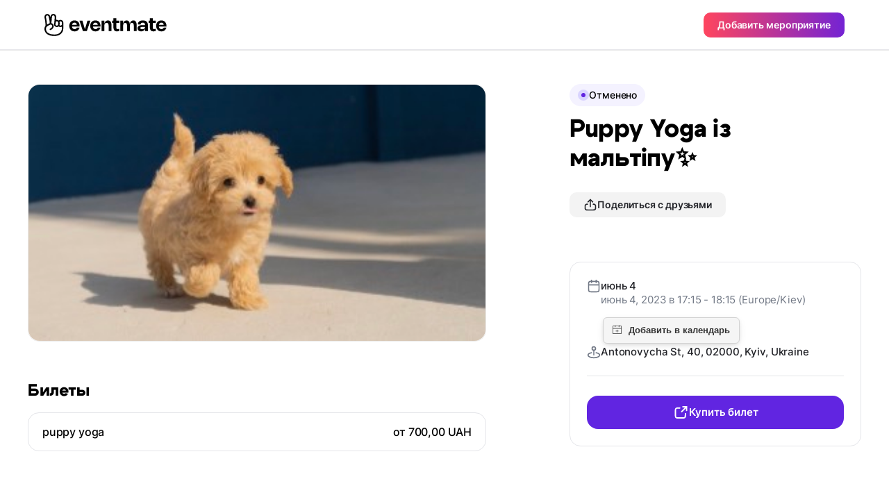

--- FILE ---
content_type: text/html;charset=UTF-8
request_url: https://eventmate.app/events/share/69caf837-f828-451e-bd7c-0263c464d2a9?locale=ru
body_size: 17648
content:
<!DOCTYPE html>
<html lang="ru">
<head>
    <!-- Google tag (gtag.js) -->
    <script async src="https://www.googletagmanager.com/gtag/js?id=G-VNWXYFKT10"></script>
    <script>
        window.dataLayer = window.dataLayer || [];

        function gtag() {
            dataLayer.push(arguments);
        }

        gtag('js', new Date());

        gtag('config', "G-VNWXYFKT10");
    </script>
    <!-- Meta Pixel Code -->
    <script>
        !function(f,b,e,v,n,t,s)
        {if(f.fbq)return;n=f.fbq=function(){n.callMethod?
            n.callMethod.apply(n,arguments):n.queue.push(arguments)};
            if(!f._fbq)f._fbq=n;n.push=n;n.loaded=!0;n.version='2.0';
            n.queue=[];t=b.createElement(e);t.async=!0;
            t.src=v;s=b.getElementsByTagName(e)[0];
            s.parentNode.insertBefore(t,s)}(window, document,'script',
            'https://connect.facebook.net/en_US/fbevents.js');
        fbq('init', "593210568945560");
        fbq('track', 'PageView');

        // Keep the tracking function in the same script block
        function trackEventCheckout() {
            fbq('track', 'InitiateCheckout', {
                content_type: 'event_ticket',
                content_name: "Puppy Yoga \u0456\u0437 \u043C\u0430\u043B\u044C\u0442\u0456\u043F\u0443\u2728"
            });
        }
    </script>
    <noscript><img height="1" width="1" style="display:none" src="https://www.facebook.com/tr?id=593210568945560&amp;ev=PageView&amp;noscript=1"/></noscript>
    <!-- End Meta Pixel Code -->
    <script async defer src="https://cdn.jsdelivr.net/npm/add-to-calendar-button@2"></script>
    <meta charset="utf-8"/>
    <!-- <base href="/"> -->

    <title>Puppy Yoga із мальтіпу✨</title>

    <meta
            content="width=device-width, initial-scale=1.0, minimum-scale=1.0, maximum-scale=1.0, user-scalable=no"
            name="viewport"
    />
    <meta property="og:title" content="Puppy Yoga із мальтіпу✨"/>
    <meta property="og:description" content="Puppy yoga від LAPKI — це поєднання йоги із взаємодією з песиками

Допоможемо попрацювати над своїм фізичним і ментальним водночас🫶"/>
    <meta name="description" content="Puppy yoga від LAPKI — це поєднання йоги із взаємодією з песиками

Допоможемо попрацювати над своїм фізичним і ментальним водночас🫶"/>
    <meta name="image" property="og:image" content="https://blinkserverua.s3.eu-central-1.amazonaws.com/1685442471647-image.png">
    <meta property="og:url" content="https://eventmate.app/events/share/69caf837-f828-451e-bd7c-0263c464d2a9"/>
    <meta property="og:type" content="article">
    <meta name="author" content="&lt;div
        class=&quot;flex justify-between [&amp;:not(:first-child)]:pt-4 [&amp;:not(:last-child)]:border-b [&amp;:not(:last-child)]:pb-4 [&amp;:not(:last-child)]:border-gray-100&quot;&gt;
    &lt;!-- Logo &amp; Title --&gt;
    &lt;a href=&quot;https://eventmate.app/users/share/lapki-puppy-yoga&quot;&gt;
        &lt;div class=&quot;flex gap-x-3 items-center&quot;&gt;
            &lt;img class=&quot;w-10 h-10 !border-[0.5px] !border-black_a_8  rounded-full object-cover&quot;
                 src=&quot;https://blinkserverua.s3.eu-central-1.amazonaws.com/1684072633328-image.png&quot; alt=&quot;logo&quot;&gt;
            &lt;div class=&quot;flex items-center gap-x-2.5&quot;&gt;
                &lt;span class=&quot;text-2 font-semibold&quot;&gt;LAPKI — puppy yoga&lt;/span&gt;
                 &lt;img class=&quot;w-5 h-5 rounded-full object-cover&quot; src=&quot;images/dist/event/verified.svg&quot; alt=&quot;verified&quot;&gt;
            &lt;/div&gt;
        &lt;/div&gt;
    &lt;/a&gt;
&lt;/div&gt;">

    <meta name="twitter:title" content="Puppy Yoga із мальтіпу✨"/>
    <meta name="twitter:card" content="summary_large_image"/>
    <meta name="twitter:description" content="Puppy yoga від LAPKI — це поєднання йоги із взаємодією з песиками

Допоможемо попрацювати над своїм фізичним і ментальним водночас🫶"/>
    <meta name="twitter:image" content="https://blinkserverua.s3.eu-central-1.amazonaws.com/1685442471647-image.png"/>
    <meta content="@youreventmate" name="twitter:site">
    <meta name="twitter:app:country" content="ru">
    <meta content="eventmate" name="twitter:app:name:iphone">
    <meta content="https://apps.apple.com/app/eventmate-platform-for-events/id1488645035"
          name="twitter:app:url:iphone">
    <meta content="id1488645035" name="twitter:app:id:iphone">
    <meta content="eventmate" name="twitter:app:name:googleplay">
    <meta content="https://play.google.com/store/apps/details?id=ua.blink" name="twitter:app:url:googleplay">
    <meta content="ua.blink" name="twitter:app:id:googleplay">

    <link href="images/favicon.png" rel="icon"/>
    <link rel="shortcut icon" href="images/favicon.png">
    <link href="css/app.min.css?ver=1" rel="stylesheet"/>
    <link rel="stylesheet"
          href="https://unpkg.com/leaflet@1.9.4/dist/leaflet.css"
          integrity="sha512-Zcn6bjR/8RZbLEpLIeOwNtzREBAJnUKESxces60Mpoj+2okopSAcSUIUOseddDm0cxnGQzxIR7vJgsLZbdLE3w=="
          crossorigin=""/>
    <link href="https://fonts.googleapis.com" rel="preconnect"/>
    <link crossorigin href="https://fonts.gstatic.com" rel="preconnect"/>
    <link href="https://fonts.googleapis.com/css2?family=Inter:wght@100..900&display=swap" rel="stylesheet">
    <link rel="canonical" href="https://eventmate.app/events/share/69caf837-f828-451e-bd7c-0263c464d2a9">
    <link rel="alternate" hreflang="ru" href="https://eventmate.app/events/share/69caf837-f828-451e-bd7c-0263c464d2a9">
    <!-- Twilio Conversations SDK for Web Chat -->
    <script src="https://media.twiliocdn.com/sdk/js/conversations/v2.4/twilio-conversations.min.js"></script>
    
    <!-- Web Chat Styles -->
    <style>
        .webchat-widget-overlay {
            position: fixed;
            top: 0;
            left: 0;
            width: 100%;
            height: 100%;
            background-color: rgba(0, 0, 0, 0.5);
            z-index: 11000;
            display: flex;
            align-items: center;
            justify-content: center;
            padding: 20px;
        }
        
        .webchat-widget-overlay.hidden {
            display: none;
        }
        
        .webchat-widget {
            background: white;
            border-radius: 16px;
            width: 100%;
            max-width: 500px;
            max-height: 600px;
            display: flex;
            flex-direction: column;
            box-shadow: 0 20px 25px -5px rgba(0, 0, 0, 0.1), 0 10px 10px -5px rgba(0, 0, 0, 0.04);
        }
        
        .webchat-messages {
            flex: 1;
            min-height: 0;
            overflow-y: auto;
            overflow-x: hidden;
            -webkit-overflow-scrolling: touch;
        }
        
        .message {
            word-break: break-word;
            overflow-wrap: break-word;
        }
        
        .message-sent {
            display: flex;
            justify-content: flex-end;
        }
        
        .message-sent .text-3 {
            background-color: #7c3aed;
            color: white;
            border-radius: 1rem;
            border-top-right-radius: 0.25rem;
        }
        
        .message-received .text-3 {
            background-color: #f3f4f6;
            color: #1f2937;
            border-radius: 1rem;
            border-top-left-radius: 0.25rem;
        }
        
        /* Fix for long URLs in messages */
        .message a {
            word-break: break-all;
            overflow-wrap: break-word;
        }
        
        /* Ensure proper width constraints for the input container on mobile */
        .webchat-input-container {
            width: 100%;
            box-sizing: border-box;
        }
        
        @media (max-width: 768px) {
            .webchat-widget {
                position: fixed;
                bottom: 0;
                left: 0;
                right: 0;
                max-width: 100%;
                border-radius: 16px 16px 0 0;
                max-height: 90vh;
            }
            
            .webchat-widget-overlay {
                padding: 0;
            }
            
            /* Ensure input elements don't overflow on mobile */
            .webchat-input-container .flex {
                max-width: 100%;
            }
        }

        /* Keep dialogs above interactive map layers */
        .popup__buy-register-overlay,
        .popup__share-overlay,
        .overlay {
            z-index: 10000;
        }

        /* Keep sticky bars above the Leaflet map but under dialogs */
        .header,
        .bar {
            z-index: 9000;
        }
    </style>
</head>

<body>
<header class="header header--profile">

    <div class="header__inner">
        <a href="https://eventmate.app" class="header__logo">
            <!-- Responsive logo -->
            <picture>
                <!-- Source for large screens -->
                <source srcset="images/dist/profile/logo.svg" media="(min-width: 1024px)" />
                <!-- Default logo for smaller screens -->
                <img src="images/dist/profile/logo-mobile.svg" alt="Baby Sleeping" />
            </picture>
        </a>
        <button class="px-5 py-2.25 rounded-[10px] btn btn-contained--gradient text-4" id="createAnEvent">Добавить мероприятие</button>
    </div>

</header>

<!-- Mobile only image -->
<div class="border-b-[0.5px] border-black_a_8">
    <img class="lg:hidden block w-full" src="https://blinkserverua.s3.eu-central-1.amazonaws.com/1685442471647-image.png" alt="hero">
</div>
<div class="container">
    <div class="lg:mt-12 w-full flex flex-col-reverse lg:flex-row items-start justify-between">
        <div class=" pb-20 lg:pb-30 flex w-[inherit] flex-col lg:max-w-[50%] xl:max-w-[660px]">
            <div class="lg:rounded-2xl lg:border-black_a_8 lg:border-[0.5px]">
                <img class="hidden lg:block rounded-2xl w-full" src="https://blinkserverua.s3.eu-central-1.amazonaws.com/1685442471647-image.png" alt="hero">
            </div>

            <!-- Tickets -->
            <div class="mt-12 lg:mt-14"><!-- Title -->
<h4 class="text-h4 font-extrabold">Билеты</h4>
<!-- Table events -->
<div class="table-event">
    <div class="table-event__row">
    <div class="flex flex-wrap gap-3 items-center">
        <!-- Title -->
        <div class="text-2 font-medium">puppy yoga</div>
    </div>
    <!-- Price -->
    <div class="text-2 font-medium flex-shrink-0">от <span>700,00 UAH</span></div>
</div>
</div></div>

            <!-- Details -->
            <!-- Title -->
            <h4 class="mt-12 lg:mt-18 mb-4 text-h4 font-extrabold">Подробнее</h4>

            <!-- Info -->
            <div class="single-event-info"><p>Puppy yoga від LAPKI — це поєднання йоги із взаємодією з песиками<br><br>Допоможемо попрацювати над своїм фізичним і ментальним водночас🫶</p></div>

            <!-- Chips -->
            <div class="chips__wrapper white-end">
                <div class="chips__row"><div class="chips__item">Другое</div></div>
            </div>

            <!-- Розклад -->
            

            <!-- Розташування -->
            <div class="mt-12 lg:mt-18"><div class="text-h4 font-extrabold">Местоположение</div>

<div class="mt-5">
    <div class="info__location">
        <div id="map" class="rounded-2xl bg-black"></div>

        <a href="https://www.openstreetmap.org/?mlat=50.434443&mlon=30.513169#map=16/50.434443/30.513169"
           class="py-2 px-4 mt-6 text-4 rounded-[10px] btn btn-contained--gray flex items-center justify-center w-full lg:w-fit gap-2"
           target="_blank">
            <img src="images/dist/event/route.svg" alt="route">
            Проложить маршрут
        </a>

    </div>
</div></div>

            <!-- Організатори -->
            <div class="mt-12 lg:mt-18">
                <h4 class="text-h4 font-extrabold">Организатор</h4>

                <!-- table -->
                <div class="mt-5 py-4 px-4 lg:px-5 rounded-2xl border border-gray-100"><div
        class="flex justify-between [&:not(:first-child)]:pt-4 [&:not(:last-child)]:border-b [&:not(:last-child)]:pb-4 [&:not(:last-child)]:border-gray-100">
    <!-- Logo & Title -->
    <a href="https://eventmate.app/users/share/lapki-puppy-yoga">
        <div class="flex gap-x-3 items-center">
            <img class="w-10 h-10 !border-[0.5px] !border-black_a_8  rounded-full object-cover"
                 src="https://blinkserverua.s3.eu-central-1.amazonaws.com/1684072633328-image.png" alt="logo">
            <div class="flex items-center gap-x-2.5">
                <span class="text-2 font-semibold">LAPKI — puppy yoga</span>
                 <img class="w-5 h-5 rounded-full object-cover" src="images/dist/event/verified.svg" alt="verified">
            </div>
        </div>
    </a>
</div></div>
            </div>


            <!-- More from this organizer -->
            <div class="mt-12 lg:mt-18"><h4 class="text-h4 font-extrabold">Еще от этого организатора</h4>
<div class="mt-5 flex flex-col gap-y-5">
    <div class="p-4 rounded-2xl border border-gray-100">
    <div class="flex flex-col lg:flex-row gap-x-4 mb-4">
        <a href="https://eventmate.app/events/share/blagodijna-kitty-yoga">
            <!-- Image related to the event -->
            <div class="border-[0.5px] border-black_a_8 h-fit rounded-[10px]">
                <img class="w-full lg:min-w-54 lg:max-w-54 rounded-[10px]" src="https://blink.fra1.digitaloceanspaces.com/1741256777293-image.png" alt="event-img">
            </div>
            <!-- Information about the event -->
            <div class="event__card-info">
                <div class="">
                    <!-- Duration of the event -->
                    <div class="event__card-duration">январь 18, 2026 в 14:30 - 15:30 (Europe/Kiev)</div>
                    <!-- Title of the event -->
                    <div class="mt-1 lg:mt-2 text-h6 lg:text-1 font-bold lg:font-semibold font-serif lg:font-sans line-clamp-2 text-ellipsis">благодійна kitty yoga</div>
                </div>
                <!-- Link to learn Подробнее about the event -->
                <a href="https://eventmate.app/events/share/blagodijna-kitty-yoga" class="flex gap-x-1 items-end event__card-link">
                    <span>Подробнее</span>
                    <img class="mb-1 w-3 h-3" src="images/dist/profile/chevron-right.svg" alt="icon">
                </a>
            </div>
        </a>
    </div>
    <!-- Divider for separation -->
    <div class="divider divider--profile"></div>
    <!-- Footer section of the event card -->
    <div class="event__card-footer">
        <!-- Indicates the event is free -->
        <span class="font-medium text-3">Бесплатное мероприятие</span>
        <!-- Button to register for the event -->
        <a target="_blank"
           class="py-2 px-4 rounded-[10px] text-4 flex items-center gap-2 btn btn-contained--gray"
           href="https://eventmate.app/events/share/blagodijna-kitty-yoga">
            <img src="images/dist/profile/link-external.svg" alt="link-external">
            <span>Зарегистрироваться</span>
        </a>
    </div>
</div>
</div></div>
        </div>
        <div
                class=" single-event__aside lg:sticky lg:top-30 lg:mb-30 lg:max-h-[calc(100vh_-_78px_-_55px)] lg:overflow-y-scroll">

            <div
                    class="mb-3 flex gap-x-2 -mx-5 px-5 w-[calc(100%_+_40px)] lg:mx-0 lg:px-0 lg:w-fit overflow-x-scroll lg:overflow-visible lg:gap-x-3"><div class="flex-shrink-0 flex items-center rounded-[25px] gap-2 px-3 py-1.75 bg-purple-50">
    <div class="w-4 h-4 rounded-full bg-purple-200 flex justify-center items-center transition-all">
        <img class="pulse" src="images/dist/event/circle.svg" alt="circle">
    </div>
    <span class="text-4 font-medium">Отменено</span>
</div></div>

            <!-- Title -->
            <h1 class="text-h3 lg:text-h1 font-extrabold text-black ">Puppy Yoga із мальтіпу✨</h1>

            <!-- Btn -->
            <button
                    class="open-share-popup hidden px-5 py-2 mt-7 gap-2 w-fit lg:flex items-center rounded-[10px] btn btn-contained--gray"
                    data-share="https://eventmate.app/events/interactions/share/count/web"
                    data-link="https://eventmate.app/events/share/69caf837-f828-451e-bd7c-0263c464d2a9"
                    data-facebooklink="https://www.facebook.com/sharer/sharer.php?u=https://eventmate.app/events/share/69caf837-f828-451e-bd7c-0263c464d2a9"
                    data-telegramlink="https://telegram.me/share/url?url=https://eventmate.app/events/share/69caf837-f828-451e-bd7c-0263c464d2a9"
                    data-whatsapplink="https://wa.me/send?text=https://eventmate.app/events/share/69caf837-f828-451e-bd7c-0263c464d2a9"
                    data-webChatlink="https://eventmate.app/events/share/69caf837-f828-451e-bd7c-0263c464d2a9"
                    data-eventid="69caf837-f828-451e-bd7c-0263c464d2a9">
                <img class="w-5 h-5" src="images/dist/event/share.svg" alt="link">
                <span class="text-4">Поделиться с друзьями</span>
            </button>

            <!-- Table info -->
            <div class="pt-5 pb-6 px-4 mt-6 lg:mt-16 lg:p-6 border border-gray-100 rounded-2xl">

                <!-- Info -->
                <div class="flex flex-col gap-5">
                    <div class="flex items-start gap-4">

                        <img class="w-5 h-5 object-contain" src="images/dist/event/calendar.svg" alt="mapmarker">

                        <div class="flex flex-col gap-1 relative">
                            <div>
                                <div class="text-3 font-medium text-gray-950">июнь 4</div>
                                <div class="text-3 font-normal text-gray-400">июнь 4, 2023 в 17:15 - 18:15 (Europe/Kiev)</div>
                            </div>
                            <!-- Btn -->
                            <!-- <a href="#" class="mt-3 px-2 py-5 gap-2 w-fit flex rounded-[10px] btn btn--event_page btn-contained--gray">
                                <img src="images/dist/event/bell.svg" alt="link">
                                <span>Додати до календаря</span>
                            </a> -->
                            <div class="mt-3 z-0"><add-to-calendar-button
        class="addeventatc"
        data-styling="none"
        description="Puppy yoga від LAPKI — це поєднання йоги із взаємодією з песиками

Допоможемо попрацювати над своїм фізичним і ментальним водночас🫶

https://eventmate.app/events/share/69caf837-f828-451e-bd7c-0263c464d2a9"
        endDate="2023-06-04"
        endTime="18:15"
        label="Добавить в календарь"
        location="Antonovycha St, 40, 02000, Kyiv, Ukraine"
        name="Puppy Yoga із мальтіпу✨"
        options="'Apple','Google','iCal','Microsoft365','MicrosoftTeams','Outlook.com','Yahoo'"
        organizer="LAPKI — puppy yoga|diankasherbanyuk@gmail.com"
        size="3"
        startDate="2023-06-04"
        startTime="17:15"
        timeZone="Europe/Kiev"
        title="Add to Calendar">
</add-to-calendar-button></div>

                        </div>

                    </div>
                    <div class="flex items-start gap-4">

                        <img class="w-5 h-5 object-contain" src="images/dist/event/markerk.svg" alt="mapmarker">

                        <div class="text-3 font-medium text-gray-950">Antonovycha St, 40, 02000, Kyiv, Ukraine</div>
                    </div>
                </div>
                <!-- Divider -->
                <div class="hidden lg:block my-6 h-px bg-gray-100 w-full"></div>

                <!-- Btn -->
                <a href="https://t.me/eventmatebot?start=formid450d27ee-b383-471b-a71f-55812a6d1f54"
                   class="text-3 px-2 py-3 mt-7 gap-2 w-full hidden lg:flex justify-center items-center rounded-2xl btn btn-contained--purple open-buy-register-popup"
                   data-buy="https://eventmate.app/events/interactions/ticket/count/web"
                   onclick="trackEventCheckout()"
                   data-messengerlink="https://m.me/eventmate.rsvp?text=/start=69caf837-f828-451e-bd7c-0263c464d2a9"
                   data-telegramlink="https://t.me/eventmatebot?start=69caf837-f828-451e-bd7c-0263c464d2a9"
                   data-whatsapplink="https://wa.me/16465533004?text=/start=69caf837-f828-451e-bd7c-0263c464d2a9"
                   data-webChatlink="https://eventmate.app/events/share/69caf837-f828-451e-bd7c-0263c464d2a9"
                   data-eventid="69caf837-f828-451e-bd7c-0263c464d2a9">
                    <img class="w-6 h-6" src="images/dist/event/export.svg" alt="link">
                    <span>Купить билет</span>
                </a>
            </div>


        </div>
    </div>
</div>

<!-- Buy ticket popup-->
<div class="popup__buy-register-overlay">
    <div class="popup__share ">
        <div class="px-5 lg:px-6 pt-[15px] pb-[21px] relative flex justify-between items-center border-b border-gray-100">
            <div class="text-h5 font-bold">Купить билет</div>
            <img class="close-popup" src="images/dist/event/cross.svg" alt="Close_Icon" />
        </div>

        <div class="px-5 lg:px-6 pt-5 pb-8 lg:py-6">
            <div class="flex gap-4">
                <div class="pb-5 lg:pb-6 flex items-center gap-4 border-b w-full border-gray-100">
                    <div class="rounded-[10px] border-black_a_8 border-[0.5px]">
                        <img class="max-w-[112px] lg:max-w-[152px] rounded-[10px]" src="https://blinkserverua.s3.eu-central-1.amazonaws.com/1685442471647-image.png" alt="img">
                    </div>
                    <div class="">
                        <div class="text-4 font-medium text-gray-400">июнь 4</div>
                        <div class="mt-2 text-2 lg:text-1 font-semibold line-clamp-2 text-ellipsis">Puppy Yoga із мальтіпу✨</div>
                    </div>
                </div>
            </div>

            <div class="pt-5 lg:pt-6 text-2">Покупка билетов и регистрация производится через мессенджер.</div>

            <div class="mt-5 flex flex-col gap-y-4">
                <!-- whatsapp -->
                <a href="#"
                   class="popup__whatsapp px-5 py-4 h-14 flex justify-between items-center rounded-xl border border-gray-100 hover:bg-gray-75 active:bg-gray-50 transition-all">
                    <div class="flex items-center gap-x-4 flex-nowrap">
                        <img class="w-6 h-6" src="images/dist/event/whatsapp.svg" alt="whatsapp">
                        <div class="text-2 font-semibold">WhatsApp</div>
                    </div>
                    <img src="images/dist/event/chevron-right.svg" alt="chevron-right">
                </a>

                <!-- tg -->
                <a href="#"
                   class="popup__telegram px-5 py-4 h-14 flex justify-between items-center rounded-xl border border-gray-100 hover:bg-gray-75 active:bg-gray-50 transition-all">
                    <div class="flex items-center gap-x-4 flex-nowrap">
                        <img class="w-6 h-6" src="images/dist/event/telegram.svg" alt="telegram">
                        <div class="text-2 font-semibold">Telegram</div>
                    </div>
                    <img src="images/dist/event/chevron-right.svg" alt="chevron-right">
                </a>

                <!-- messenger -->
                <a href="#"
                   class="popup__messenger px-5 py-4 h-14 flex justify-between items-center rounded-xl border border-gray-100 hover:bg-gray-75 active:bg-gray-50 transition-all">
                    <div class="flex items-center gap-x-4 flex-nowrap">
                        <img class="w-6 h-6" src="images/dist/event/messenger.svg" alt="messenger">
                        <div class="text-2 font-semibold">Messenger</div>
                    </div>
                    <img src="images/dist/event/chevron-right.svg" alt="chevron-right">
                </a>

                <!-- eventmate chat -->
                <a href="#"
                   class="popup__webchat px-5 py-4 h-14 flex justify-between items-center rounded-xl border border-gray-100 hover:bg-gray-75 active:bg-gray-50 transition-all">
                    <div class="flex items-center gap-x-4 flex-nowrap">
                        <img class="w-6 h-6" src="images/dist/event/chat-bubble.svg" alt="webchat">
                        <div class="text-2 font-semibold">Web Chat</div>
                    </div>
                    <img src="images/dist/event/chevron-right.svg" alt="chevron-right">
                </a>
            </div>
        </div>
    </div>
</div>
<div class="overlay">
    <div class="popup_download"><div class="popup_download__qr">
    <img src="images/dist/popup_download/QR_Code.svg" alt="qr" />
</div>
<div class="mt-10 text-h2 text-center font-extrabold">Отсканируй QR-код с помощью телефона</div>
<div class="mt-4 text-center text-gray-950 text-2">Чтобы скачать приложение eventmate, просто отсканируй код с помощью камеры на телефоне.</div>
<div class="flex justify-center gap-x-4 items-center mt-6">
    <a href="https://eventmate.app">
        <img src="images/dist/event/google-badge.svg" alt="google-play">
    </a>
    <a href="https://eventmate.app">
        <img src="images/dist/event/apple-badge.svg" alt="app-store">
    </a>
</div>
<div class="popup_download__footer">
    <img src="images/dist/popup_download/Phone_Mockup.png" alt="mockup" />
</div>
<div class="close-popup absolute cursor-pointer top-4 right-4">
    <img src="images/dist/event/cross.svg" alt="close" />
</div></div>
</div>
<!-- Share popup -->
<div class="popup__share-overlay">
    <div class="popup__share ">
        <div class="px-5 lg:px-6 pt-[15px] pb-[21px] relative flex justify-between items-center border-b border-gray-100">
            <div class="text-h5 font-bold">Поделиться с друзьями</div>
            <img class="close-popup" src="images/dist/event/cross.svg" alt="Close_Icon" />
        </div>
        <div class="px-5 lg:px-6 pt-5 pb-8 lg:py-6">
            <div class="flex gap-4">
                <div class="pb-5 lg:pb-6 flex items-center gap-4 border-b w-full border-gray-100">
                    <div class="rounded-[10px] border-black_a_8 border-[0.5px]">
                        <img class="max-w-[112px] lg:max-w-[152px] rounded-[10px]" src="https://blinkserverua.s3.eu-central-1.amazonaws.com/1685442471647-image.png" alt="img">
                    </div>
                    <div class="">
                        <div class="text-4 font-medium text-gray-400">июнь 4</div>
                        <div class="mt-2 text-2 lg:text-1 font-semibold line-clamp-2 text-ellipsis">Puppy Yoga із мальтіпу✨</div>
                    </div>
                </div>

            </div>
            <div class="mt-7 lg:mt-8 flex justify-center gap-x-10">
                <!-- whats app -->
                <div class="">
                    <a class="popup__whatsapp w-16 h-16 bg-gray-75 flex justify-center items-center flex-shrink-0 rounded-full hover:bg-gray-100 active:bg-gray-75 transition-all"
                       href="#">
                        <img class="w-6 h-6" src="images/dist/event/whatsapp.svg" alt="whatsapp">
                    </a>
                    <div class="mt-2 text-center text-5 font-medium">Whatsapp</div>
                </div>
                <!-- telegram -->
                <div class="">
                    <a class="popup__telegram w-16 h-16 bg-gray-75 flex justify-center items-center flex-shrink-0 rounded-full hover:bg-gray-100 active:bg-gray-75 transition-all"
                       href="#">
                        <img class="w-6 h-6" src="images/dist/event/telegram.svg" alt="telegram">
                    </a>
                    <div class="mt-2 text-center text-5 font-medium">Telegram</div>
                </div>
                <!-- fb -->
                <div class="">
                    <a class="popup__facebook w-16 h-16 bg-gray-75 flex justify-center items-center flex-shrink-0 rounded-full hover:bg-gray-100 active:bg-gray-75 transition-all"
                       href="#">
                        <img class="w-6 h-6" src="images/dist/event/fb.svg" alt="fb">
                    </a>
                    <div class="mt-2 text-center text-5 font-medium">Facebook</div>
                </div>
            </div>
            <div class="mt-10 px-4 py-[11px] flex items-center justify-between gap-x-2 border border-gray-100 rounded-[10px]">
                <div class="text-3 flex-1 overflow-hidden">
                    <p id="linkText" class="text-ellipsis text-nowrap whitespace-nowrap overflow-hidden">https://eventmate.app/events/share/69caf837-f828-451e-bd7c-0263c464d2a9</p>
                </div>
                <button id="copyButton" class="flex-shrink-0 text-ellipsis text-nowrap whitespace-nowrap">
                    <img id="copyLink" class="w-6 h-6" src="images/dist/event/copy.svg" alt="">
                </button>
            </div>
        </div>
    </div>
</div>

<!-- Web Chat Widget -->
<div class="webchat-widget-overlay hidden" style="position: fixed; top: 0; left: 0; right: 0; bottom: 0; background: rgba(0, 0, 0, 0.5); z-index: 11000; display: none; align-items: center; justify-content: center; padding: 16px;">
    <div class="webchat-widget" style="background: white; border-radius: 16px; width: 100%; max-width: 420px; height: 90vh; max-height: 600px; display: flex; flex-direction: column; box-shadow: 0 10px 25px rgba(0, 0, 0, 0.1); overflow: hidden;">
        <!-- Header -->
        <div class="webchat-header px-5 lg:px-6 pt-[15px] pb-[21px] relative flex justify-between items-center border-b border-gray-100">
            <div class="flex items-center gap-3">
                <div class="w-10 h-10 bg-purple-500 rounded-full flex items-center justify-center">
                    <span class="text-white font-semibold">EM</span>
                </div>
                <div>
                    <div class="text-h5 font-bold">eventmate</div>
                    <div class="text-5 text-gray-400">В сети</div>
                </div>
            </div>
            <img class="webchat-close cursor-pointer" src="images/dist/event/cross.svg" alt="Close_Icon" />
        </div>
        
        <!-- Messages Container -->
        <div class="webchat-messages px-5 lg:px-6 py-4 overflow-y-auto" style="flex: 1; min-height: 0;">
            <div class="flex flex-col gap-4">
                <!-- Welcome message -->
                <div class="message message-received">
                    <div class="text-4 px-4 py-2 bg-gray-100 rounded-2xl rounded-tl-sm max-w-[80%]" style="font-size: 0.875rem;">
                        <span>Загрузка...</span>
                    </div>
                </div>
            </div>
        </div>
        
        <!-- Input Container -->
        <div class="webchat-input-container px-5 lg:px-6 py-4 border-t border-gray-100">
            <!-- Image Preview Container -->
            <div class="webchat-image-preview hidden mb-3 relative inline-block">
                <img class="w-16 h-16 object-cover rounded-lg" src="" alt="Preview">
                <button class="webchat-remove-image absolute -top-2 -right-2 bg-red-500 text-white p-1 rounded-full hover:bg-red-600 shadow-md">
                    <svg width="12" height="12" viewBox="0 0 12 12" fill="none">
                        <path d="M9 3L3 9M3 3L9 9" stroke="currentColor" stroke-width="2" stroke-linecap="round"/>
                    </svg>
                </button>
            </div>
            <div class="flex gap-3" style="width: 100%;">
                <!-- Hidden file input -->
                <input type="file" 
                       class="webchat-file-input hidden" 
                       accept="image/*"
                       multiple="false">
                       
                <!-- Image upload button -->
                <button class="webchat-upload-btn flex-shrink-0 px-3 py-3 border border-gray-100 rounded-2xl hover:bg-gray-50 transition-colors disabled:opacity-50 disabled:cursor-not-allowed"
                        disabled>
                    <svg width="20" height="20" viewBox="0 0 20 20" fill="none">
                        <path d="M4 16L6.586 13.414C7.367 12.633 8.633 12.633 9.414 13.414L16 20M14 14L15.586 12.414C16.367 11.633 17.633 11.633 18.414 12.414L20 14M14 8H14.01M6 20H18C19.105 20 20 19.105 20 18V6C20 4.895 19.105 4 18 4H6C4.895 4 4 4.895 4 6V18C4 19.105 4.895 20 6 20Z" stroke="#6B7280" stroke-width="2" stroke-linecap="round" stroke-linejoin="round"/>
                    </svg>
                </button>
                
                <input type="text" 
                       class="webchat-input flex-1 px-4 py-3 border border-gray-100 rounded-2xl text-3 focus:outline-none focus:border-purple-500 transition-colors"
                       style="min-width: 0; width: 100%;"
                       placeholder="Введите ваше сообщение..."
                       disabled>
                <button class="webchat-send flex-shrink-0 px-4 py-3 bg-purple-500 text-white rounded-2xl hover:bg-purple-600 transition-colors disabled:opacity-50 disabled:cursor-not-allowed"
                        disabled>
                    <svg width="20" height="20" viewBox="0 0 20 20" fill="none">
                        <path d="M18.0713 1.92893C17.7174 1.57498 17.1706 1.48959 16.7207 1.71421L1.72066 9.21421C1.24443 9.45232 0.967896 9.95775 1.00195 10.4932C1.03601 11.0286 1.3743 11.4918 1.86999 11.6838L7.49997 13.75L11.7322 9.51774C12.0251 9.22485 12.4999 9.22485 12.7928 9.51774C13.0857 9.81064 13.0857 10.2855 12.7928 10.5784L8.56063 14.8106L10.627 20.4406C10.8152 20.9262 11.2695 21.2603 11.7969 21.2998C11.8291 21.3023 11.8613 21.3035 11.8934 21.3035C12.3878 21.3035 12.8398 21.0254 13.0598 20.5855L20.5598 5.58554C20.7937 5.11767 20.7049 4.55186 20.3359 4.19792L18.0713 1.92893Z" fill="currentColor"/>
                    </svg>
                </button>
            </div>
        </div>
        
        <!-- Connection Status -->
        <div class="webchat-status hidden px-5 py-2 bg-yellow-50 text-yellow-700 text-4 text-center">
            <span>Подключение...</span>
        </div>
    </div>
</div>

<!-- Footer section -->
<footer class="footer">
    <div class="container">
        <div class="footer__inner">
            <!-- First column of the footer -->
            <div class="footer__col">
                <!-- Footer logo -->
                <div class="footer__col-promo">
                    <img class="footer__col-logo" src="images/dist/profile/logo.svg" alt="logo" />
                </div>
                <!-- Social media links -->
                <div class="mt-10 lg:hidden flex gap-6">
                    <!-- Facebook -->
                    <a target="_blank" href="https://www.facebook.com/eventmate.rsvp/" class="filter"><img class="footer-social-link"
                                                                    src="images/dist/event/facebook-20.svg" alt="facebook"></a>
                    <!-- LinkedIn -->
                    <a target="_blank" href="https://www.linkedin.com/company/youreventmate/" class="filter"><img class="footer-social-link"
                                                                    src="images/dist/event/linkedin-20.svg" alt="linkedin"></a>
                    <!-- Instagram -->
                    <a target="_blank" href="https://www.instagram.com/eventmate.app/" class="filter"><img class="footer-social-link"
                                                                    src="images/dist/event/instagram-20.svg" alt="inst"></a>
                </div>
                <!-- Links to download apps -->
                <div class="footer__col-apps">
                    <!-- Google Play -->
                    <a href="https://play.google.com/store/apps/details?id=ua.blink" class="google-play">
                        <img src="images/dist/event/google-badge.svg" alt="google" />
                    </a>
                    <!-- App Store -->
                    <a href="https://apps.apple.com/app/eventmate-platform-for-events/id1488645035"
                       class="app-store">
                        <img src="images/dist/event/apple-badge.svg" alt="apple" />
                    </a>
                </div>
            </div>
            <!-- Second row of the footer -->
            <div class="footer__row">
                <!-- Social media links -->
                <div class="hidden lg:flex gap-6">
                    <!-- Facebook -->
                    <a target="_blank" href="https://www.facebook.com/eventmate.rsvp/" class="filter"><img class="footer-social-link"
                                                                                                             src="images/dist/event/facebook-20.svg" alt="facebook"></a>
                    <!-- LinkedIn -->
                    <a target="_blank" href="https://www.linkedin.com/company/youreventmate/" class="filter"><img class="footer-social-link"
                                                                                                                  src="images/dist/event/linkedin-20.svg" alt="linkedin"></a>
                    <!-- Instagram -->
                    <a target="_blank" href="https://www.instagram.com/eventmate.app/" class="filter"><img class="footer-social-link"
                                                                                                           src="images/dist/event/instagram-20.svg" alt="inst"></a>
                </div>
            </div>
        </div>
        <!-- Bottom row of the footer -->
        <div class="pb-30 flex flex-col lg:flex-row justify-between">
            <!-- Copyright notice -->
            <div class="text-4 text-gray-300">© eventmate, 2024</div>
            <!-- Links to policies -->
            <div class="mt-12 lg:mt-0 flex gap-4 lg:gap-8 flex-col lg:flex-row">
                <a class="text-4 text-gray-300 hover:text-gray-75" href="https://eventmate.app/privacyPolicy">Политика конфиденциальности</a>
                <a class="text-4 text-gray-300 hover:text-gray-75" href="https://eventmate.app/offer">Условия использования</a>
            </div>
        </div>
    </div>
</footer>
<script
        src="https://unpkg.com/leaflet@1.9.4/dist/leaflet.js"
        integrity="sha512-BwHfrr4c9kmRkLw6iXFdzcdWV/PGkVgiIyIWLLlTSXzWQzxuSg4DiQUCpauz/EWjgk5TYQqX/kvn9pG1NpYfqg=="
        crossorigin=""></script>
<script>(function initEventMap() {
    const initialize = function () {
        if (typeof window === 'undefined' || typeof window.L === 'undefined') {
            return;
        }

        const mapElement = document.getElementById('map');
        if (!mapElement) {
            return;
        }

        const center = [50.4344432, 30.5131686];
        const map = L.map(mapElement, {
            zoomControl: false,
            attributionControl: true
        }).setView(center, 16);

        L.tileLayer('https://{s}.tile.openstreetmap.org/{z}/{x}/{y}.png', {
            maxZoom: 19,
            attribution: '&copy; <a href="https://www.openstreetmap.org/copyright">OpenStreetMap</a> contributors'
        }).addTo(map);

        const icon = L.icon({
            iconUrl: 'images/dist/info/Pin.svg',
            iconSize: [40, 40],
            iconAnchor: [20, 40]
        });

        L.marker(center, { icon }).addTo(map);
    };

    if (document.readyState === 'loading') {
        const onReady = function () {
            document.removeEventListener('DOMContentLoaded', onReady);
            initialize();
        };
        document.addEventListener('DOMContentLoaded', onReady);
    } else {
        initialize();
    }
})();
</script>
<script src="js/app.min.js"></script>
<section class="bar z-[1]">
    <div class="container">
        <div class="bar__inner">
            <div class="bar__btns hero__buttons">
                <a href="https://t.me/eventmatebot?start=formid450d27ee-b383-471b-a71f-55812a6d1f54"
                   class="w-full !py-3 btn btn-contained--purple justify-center !rounded-2xl text-3 font-semibold flex gap-x-2 items-center open-buy-register-popup"
                   data-buy="https://eventmate.app/events/interactions/ticket/count/web"
                   onclick="trackEventCheckout()"
                   data-messengerlink="https://m.me/eventmate.rsvp?text=/start=69caf837-f828-451e-bd7c-0263c464d2a9"
                   data-telegramlink="https://t.me/eventmatebot?start=69caf837-f828-451e-bd7c-0263c464d2a9"
                   data-whatsapplink="https://wa.me/16465533004?text=/start=69caf837-f828-451e-bd7c-0263c464d2a9"
                   data-webChatlink="https://eventmate.app/events/share/69caf837-f828-451e-bd7c-0263c464d2a9"
                   data-eventid="69caf837-f828-451e-bd7c-0263c464d2a9" target="_blank">
                    <img class="w-6 h-6" src="images/dist/event/link-external-white.svg" alt="sold-out">Купить билет</img></a>

                <button class="open-share-popup flex-shrink-0 bg-gray-75 w-12 h-12 flex justify-center items-center rounded-2xl"
                        data-share="https://eventmate.app/events/interactions/share/count/web"
                        data-link="https://eventmate.app/events/share/69caf837-f828-451e-bd7c-0263c464d2a9"
                        data-facebooklink="https://www.facebook.com/sharer/sharer.php?u=https://eventmate.app/events/share/69caf837-f828-451e-bd7c-0263c464d2a9"
                        data-telegramlink="https://telegram.me/share/url?url=https://eventmate.app/events/share/69caf837-f828-451e-bd7c-0263c464d2a9"
                        data-whatsapplink="https://wa.me/send?text=https://eventmate.app/events/share/69caf837-f828-451e-bd7c-0263c464d2a9"
                        data-webChatlink="https://eventmate.app/events/share/69caf837-f828-451e-bd7c-0263c464d2a9"
                        data-eventid="69caf837-f828-451e-bd7c-0263c464d2a9">
                    <img class="w-6 h-6" src="images/dist/event/share.svg" alt="sold-out">

                </button>
            </div>
        </div>
    </div>
</section>

<!-- Web Chat Implementation -->
<script>
(function() {
    // Localized messages
    const webChatMessages = {
        connectingToChat: "\u041F\u043E\u0434\u043A\u043B\u044E\u0447\u0435\u043D\u0438\u0435 \u043A \u0447\u0430\u0442\u0443...",
        failedToConnect: "\u041D\u0435 \u0443\u0434\u0430\u043B\u043E\u0441\u044C \u043F\u043E\u0434\u043A\u043B\u044E\u0447\u0438\u0442\u044C\u0441\u044F. \u041F\u043E\u0436\u0430\u043B\u0443\u0439\u0441\u0442\u0430, \u043F\u043E\u043F\u0440\u043E\u0431\u0443\u0439\u0442\u0435 \u0441\u043D\u043E\u0432\u0430.",
        reconnecting: "\u041F\u0435\u0440\u0435\u043F\u043E\u0434\u043A\u043B\u044E\u0447\u0435\u043D\u0438\u0435...",
        failedToSend: "\u041D\u0435 \u0443\u0434\u0430\u043B\u043E\u0441\u044C \u043E\u0442\u043F\u0440\u0430\u0432\u0438\u0442\u044C \u0441\u043E\u043E\u0431\u0449\u0435\u043D\u0438\u0435. \u041F\u043E\u0436\u0430\u043B\u0443\u0439\u0441\u0442\u0430, \u043F\u043E\u043F\u0440\u043E\u0431\u0443\u0439\u0442\u0435 \u0441\u043D\u043E\u0432\u0430.",
        selectImageFile: "\u041F\u043E\u0436\u0430\u043B\u0443\u0439\u0441\u0442\u0430, \u0432\u044B\u0431\u0435\u0440\u0438\u0442\u0435 \u0444\u0430\u0439\u043B \u0438\u0437\u043E\u0431\u0440\u0430\u0436\u0435\u043D\u0438\u044F",
        imageSizeLimit: "\u0420\u0430\u0437\u043C\u0435\u0440 \u0438\u0437\u043E\u0431\u0440\u0430\u0436\u0435\u043D\u0438\u044F \u0434\u043E\u043B\u0436\u0435\u043D \u0431\u044B\u0442\u044C \u043C\u0435\u043D\u0435\u0435 5MB"
    };
    
    // Web Chat Configuration
    const webChatConfig = {
        webChatLink: "https:\/\/eventmate.app\/events\/share\/69caf837-f828-451e-bd7c-0263c464d2a9",
        eventId: "69caf837-f828-451e-bd7c-0263c464d2a9",
        eventTitle: "Puppy Yoga \u0456\u0437 \u043C\u0430\u043B\u044C\u0442\u0456\u043F\u0443\u2728",
        eventSlug: "",  // Event slug for deep linking
        backendUrl: '/api/chat', // Adjust this to your backend URL
        identity: null,
        conversation: null,
        client: null,
        token: null,
        shouldSendEventId: false,  // Flag to track if we should send event ID
        recentCallbacks: []  // Track recent button callbacks to filter echoes
    };

    // DOM Elements
    const webChatOverlay = document.querySelector('.webchat-widget-overlay');
    const webChatClose = document.querySelector('.webchat-close');
    const webChatButton = document.querySelector('.popup__webchat');
    const messagesContainer = document.querySelector('.webchat-messages');
    const messageInput = document.querySelector('.webchat-input');
    const sendButton = document.querySelector('.webchat-send');
    const statusBar = document.querySelector('.webchat-status');
    const buyPopupOverlay = document.querySelector('.popup__buy-register-overlay');
    const fileInput = document.querySelector('.webchat-file-input');
    const uploadButton = document.querySelector('.webchat-upload-btn');
    const imagePreview = document.querySelector('.webchat-image-preview');
    const previewImage = imagePreview?.querySelector('img');
    const removeImageButton = document.querySelector('.webchat-remove-image');
    
    // Image handling state
    let selectedImage = null;

    // Initialize Web Chat
    async function initWebChat() {
        try {
            showStatus(webChatMessages.connectingToChat);
            
            // Get access token from backend
            const tokenData = await getAccessToken();
            webChatConfig.token = tokenData.token;
            webChatConfig.identity = tokenData.identity;
            
            // Initialize Twilio Conversations Client
            webChatConfig.client = new Twilio.Conversations.Client(webChatConfig.token);
            
            // Set up event handlers
            setupClientEventHandlers();
            
            // Wait for client to be ready
            await waitForClientReady();
            
            // Setup conversation
            await setupConversation();
            
            // Enable input
            messageInput.disabled = false;
            sendButton.disabled = false;
            uploadButton.disabled = false;
            hideStatus();
            
            // Focus on input
            messageInput.focus();
            
        } catch (error) {
            console.error('Failed to initialize web chat:', error);
            showStatus(webChatMessages.failedToConnect, 'error');
        }
    }

    // Get access token from backend
    async function getAccessToken() {
        const response = await fetch(webChatConfig.backendUrl + '/token', {
            method: 'POST',
            headers: {
                'Content-Type': 'application/json'
            },
            body: JSON.stringify({
                identity: generateIdentity(),
                eventId: webChatConfig.eventId
            })
        });
        
        if (!response.ok) {
            throw new Error('Failed to get access token');
        }
        
        return await response.json();
    }

    // Generate unique identity
    function generateIdentity() {
        // Check if we have a stored identity for this event
        const storageKey = `webchat_identity_${webChatConfig.eventId}`;
        const storedIdentity = localStorage.getItem(storageKey);
        
        if (storedIdentity) {
            console.log('Using stored identity:', storedIdentity);
            return storedIdentity;
        }
        
        // Generate new identity if none exists
        const newIdentity = 'event_' + webChatConfig.eventId + '_user_' + Date.now() + '_' + Math.random().toString(36).substr(2, 9);
        localStorage.setItem(storageKey, newIdentity);
        console.log('Generated new identity:', newIdentity);
        return newIdentity;
    }

    // Setup client event handlers
    function setupClientEventHandlers() {
        webChatConfig.client.on('connectionStateChanged', (state) => {
            console.log('Connection state:', state);
            if (state === 'connecting') {
                showStatus(webChatMessages.reconnecting);
            } else if (state === 'connected') {
                hideStatus();
            }
        });

        webChatConfig.client.on('tokenAboutToExpire', async () => {
            const tokenData = await getAccessToken();
            await webChatConfig.client.updateToken(tokenData.token);
        });
    }

    // Wait for client to be ready
    function waitForClientReady() {
        return new Promise((resolve) => {
            if (webChatConfig.client.connectionState === 'connected') {
                resolve();
            } else {
                webChatConfig.client.on('connectionStateChanged', (state) => {
                    if (state === 'connected') {
                        resolve();
                    }
                });
            }
        });
    }

    // Setup conversation
    async function setupConversation() {
        try {
            // Try to get existing conversations
            const conversations = await webChatConfig.client.getSubscribedConversations();
            
            if (conversations.items.length > 0) {
                // Use the first conversation
                webChatConfig.conversation = conversations.items[0];
                webChatConfig.shouldSendEventId = false; // Don't send event ID for existing conversation
            } else {
                // Create a new conversation
                const response = await fetch(webChatConfig.backendUrl + '/conversation', {
                    method: 'POST',
                    headers: {
                        'Content-Type': 'application/json'
                    },
                    body: JSON.stringify({
                        identity: webChatConfig.identity,
                        eventId: webChatConfig.eventId,
                        eventTitle: webChatConfig.eventTitle
                    })
                });
                
                const data = await response.json();
                webChatConfig.conversation = await webChatConfig.client.getConversationBySid(data.conversationSid);
                webChatConfig.shouldSendEventId = true; // Send event ID for new conversation
            }
            
            // Setup message handlers
            webChatConfig.conversation.on('messageAdded', (message) => {
                // Filter out our own button response messages to avoid duplication
                // We already displayed them locally when the button was clicked
                if (message.author === webChatConfig.identity && message.attributes) {
                    try {
                        // Handle both string and object attributes
                        const attrs = typeof message.attributes === 'string' 
                            ? JSON.parse(message.attributes) 
                            : message.attributes;
                        if (attrs.isButtonResponse) {
                            console.log('Filtering out button response echo:', message.body);
                            return; // Skip displaying this message
                        }
                    } catch (e) {
                        // Not JSON or parsing failed, continue normally
                    }
                }
                
                // Filter out callback echoes - messages that are just callback data
                if (message.author === webChatConfig.identity) {
                    // Check if this message is a recent callback we sent
                    const callbackIndex = webChatConfig.recentCallbacks.findIndex(
                        cb => cb.callback === message.body || message.body.includes(cb.callback)
                    );
                    
                    if (callbackIndex !== -1) {
                        console.log('Filtering out callback echo:', message.body);
                        // Remove this callback from tracking
                        webChatConfig.recentCallbacks.splice(callbackIndex, 1);
                        return; // Skip displaying this message
                    }
                }
                
                // Also check if bot messages are just echoing callback data or button text
                if (message.author !== webChatConfig.identity) {
                    // Check if bot is echoing a callback we just sent
                    const recentCallback = webChatConfig.recentCallbacks.find(
                        cb => message.body === cb.callback || 
                              message.body.startsWith(cb.callback) ||
                              (cb.callback.startsWith('/') && message.body === cb.callback.substring(1)) ||
                              message.body === cb.buttonText  // Also filter if bot echoes button text
                    );
                    
                    if (recentCallback) {
                        console.log('Filtering out bot echo:', message.body);
                        // Don't remove the callback entry here, as we might need it for other echoes
                        return; // Skip displaying this message
                    }
                }
                
                displayMessage(message);
            });
            
            // Load existing messages
            const messages = await webChatConfig.conversation.getMessages();
            messagesContainer.innerHTML = ''; // Clear welcome message
            messages.items.forEach(message => {
                displayMessage(message);
            });
            
            // Scroll to bottom after loading all messages
            setTimeout(scrollToBottom, 100);
            
            // Send event ID/slug as first message if needed
            if (webChatConfig.shouldSendEventId) {
                const eventIdentifier = webChatConfig.webChatLink?.split('/').pop() || webChatConfig.eventSlug || webChatConfig.eventId;
                if (eventIdentifier) {
                    await webChatConfig.conversation.sendMessage('/start=' + eventIdentifier);
                    webChatConfig.shouldSendEventId = false; // Reset flag
                }
            }
            
        } catch (error) {
            console.error('Failed to setup conversation:', error);
            throw error;
        }
    }

    // Simple markdown parser for chat messages
    function parseMarkdown(text) {
        if (!text) return '';
        
        // Escape HTML to prevent XSS
        let parsed = text
            .replace(/&/g, '&amp;')
            .replace(/</g, '&lt;')
            .replace(/>/g, '&gt;')
            .replace(/"/g, '&quot;')
            .replace(/'/g, '&#039;');
        
        // Convert URLs to clickable links
        parsed = parsed.replace(
            /(https?:\/\/[^\s<]+)/g,
            '<a href="$1" target="_blank" style="color: #6125e1; text-decoration: underline;" onmouseover="this.style.color=\'#7c3aed\'" onmouseout="this.style.color=\'#6125e1\'">$1</a>'
        );
        
        // Bold text: **text** or __text__
        parsed = parsed.replace(/\*\*(.+?)\*\*/g, '<strong>$1</strong>');
        parsed = parsed.replace(/__(.+?)__/g, '<strong>$1</strong>');
        
        // Italic text: *text* or _text_ (avoid matching URLs)
        // Match * or _ that are not preceded by :// (for URLs)
        parsed = parsed.replace(/(\s|^)\*([^*\s][^*]*[^*\s])\*(\s|$)/g, '$1<em>$2</em>$3');
        parsed = parsed.replace(/(\s|^)_([^_\s][^_]*[^_\s])_(\s|$)/g, '$1<em>$2</em>$3');
        
        // Line breaks
        parsed = parsed.replace(/\n/g, '<br>');
        
        // Code blocks: `code`
        parsed = parsed.replace(/`([^`]+)`/g, '<code class="bg-gray-200 px-1 rounded text-sm">$1</code>');
        
        return parsed;
    }

    // Display message in chat
    function displayMessage(message) {
        const messageContainer = messagesContainer.querySelector('.flex.flex-col') || createMessageContainer();
        
        const messageWrapper = document.createElement('div');
        messageWrapper.className = 'message flex w-full ' + (message.author === webChatConfig.identity ? 'message-sent justify-end' : 'message-received justify-start');
        
        const messageEl = document.createElement('div');
        messageEl.className = 'max-w-[80%]';
        
        const messageContent = document.createElement('div');
        messageContent.className = 'text-3 px-4 py-3 rounded-2xl ' + (message.author === webChatConfig.identity ? 'bg-purple-500 text-white rounded-tr-sm' : 'bg-gray-100 rounded-tl-sm');
        
        // Check if this is a button response
        let isButtonResponse = false;
        if (message.attributes) {
            try {
                // Handle both string and object attributes
                const attrs = typeof message.attributes === 'string' 
                    ? JSON.parse(message.attributes) 
                    : message.attributes;
                isButtonResponse = attrs.isButtonResponse === true;
            } catch (e) {
                // Not JSON, continue normally
            }
        }
        
        // Add button response indicator if needed
        if (isButtonResponse) {
            const buttonIcon = document.createElement('span');
            buttonIcon.className = 'inline-block mr-1';
            buttonIcon.textContent = '▶ '; // or use an icon
            messageContent.appendChild(buttonIcon);
        }
        
        // First, parse buttons and clean the message body
        let buttons = [];
        let displayBody = message.body;
        
        if (!isButtonResponse && message.attributes && message.body) {
            try {
                const attrs = typeof message.attributes === 'string' 
                    ? JSON.parse(message.attributes) 
                    : message.attributes;
                
                const numberedKeys = Object.keys(attrs).filter(key => /^\d+$/.test(key)).sort((a, b) => parseInt(a) - parseInt(b));
                
                if (numberedKeys.length > 0) {
                    console.log('Found button callbacks:', attrs);
                    console.log('Numbered keys:', numberedKeys);
                    
                    const lines = message.body.split('\n').filter(line => line.trim());
                    console.log('Parsing buttons from message body:', message.body);
                    console.log('Lines:', lines);
                    
                    const buttonTextMap = {};
                    let offset = 0;
                    const bodyNumbers = [];
                    
                    lines.forEach(line => {
                        const match = line.match(/^(\d+)\.\s+(.+)/);
                        if (match) {
                            bodyNumbers.push(parseInt(match[1]));
                        }
                    });
                    
                    if (bodyNumbers.length > 0 && numberedKeys.length > 0) {
                        const firstBodyNum = Math.min(...bodyNumbers);
                        const firstAttrNum = Math.min(...numberedKeys.map(k => parseInt(k)));
                        offset = firstAttrNum - firstBodyNum;
                        console.log('Detected numbering offset:', offset, 'body starts at', firstBodyNum, 'attrs start at', firstAttrNum);
                    }
                    
                    lines.forEach(line => {
                        const match = line.match(/^(\d+)\.\s+(.+)/);
                        if (match) {
                            const bodyNumber = parseInt(match[1]);
                            const buttonText = match[2].trim();
                            const attrKey = String(bodyNumber + offset);
                            
                            if (numberedKeys.includes(attrKey)) {
                                buttonTextMap[attrKey] = buttonText;
                            }
                        }
                    });
                    
                    console.log('Button text map:', buttonTextMap);
                    
                    if (Object.keys(buttonTextMap).length > 0) {
                        // Remove button lines from display body
                        const nonButtonLines = lines.filter(line => {
                            const match = line.match(/^(\d+)\.\s+(.+)/);
                            return !match;
                        });
                        displayBody = nonButtonLines.join('\n').trim();
                        
                        // Create buttons
                        numberedKeys.forEach(key => {
                            buttons.push({
                                text: buttonTextMap[key] || `Option ${key}`,
                                callbackData: attrs[key]
                            });
                        });
                    } else {
                        // No numbered format found, use generic labels
                        console.warn('No button text found in message body, using generic labels');
                        numberedKeys.forEach((key, index) => {
                            buttons.push({
                                text: `Option ${index + 1}`,
                                callbackData: attrs[key]
                            });
                        });
                    }
                }
            } catch (e) {
                console.error('Failed to parse attributes:', e);
            }
        }
        
        // Check if message has photos/media (handle attachedMedia from Twilio, or media/photo from backend)
        const mediaItems = message.attachedMedia || message.media || message.photo;
        if (mediaItems && mediaItems.length > 0) {
            // Message has images
            const mediaContainer = document.createElement('div');
            mediaContainer.className = 'flex flex-col gap-2';
            
            // Display each image
            mediaItems.forEach(async (media) => {
                const imageWrapper = document.createElement('div');
                imageWrapper.className = 'relative';
                
                const img = document.createElement('img');
                img.className = 'max-w-full rounded-lg cursor-pointer hover:opacity-90 transition-opacity';
                img.style.maxHeight = '300px';
                img.loading = 'lazy';
                
                // Handle different media formats
                if (media && typeof media.getContentTemporaryUrl === 'function') {
                    // Twilio Conversations Media object
                    console.log('Processing Twilio media:', media);
                    const mediaSid = media.state?.sid || media.sid;
                    img.alt = media.state?.filename || media.filename || 'Image';
                    
                    try {
                        const tempUrl = await media.getContentTemporaryUrl();
                        console.log('Got temporary URL:', tempUrl);
                        img.src = tempUrl;
                    } catch (error) {
                        console.error('Failed to get temporary URL:', error);
                        if (mediaSid) {
                            img.src = `/api/chat/media/${mediaSid}`;
                        }
                    }
                } else {
                    // Simple media format from backend
                    img.alt = media.filename || 'Image';
                    img.src = `/api/chat/media/${media.sid}`;
                }
                
                // Handle image load errors  
                img.onerror = () => {
                    console.error('Failed to load image:', img.src);
                    imageWrapper.remove(); // Remove completely instead of showing placeholder
                };
                
                // Add click handler to open image in new tab
                img.onclick = () => {
                    window.open(img.src, '_blank');
                };
                
                imageWrapper.appendChild(img);
                mediaContainer.appendChild(imageWrapper);
            });
            
            messageContent.appendChild(mediaContainer);
            
            // Add caption if there's text along with the image
            if (displayBody && displayBody.trim()) {
                const captionEl = document.createElement('div');
                captionEl.className = 'mt-2';
                captionEl.innerHTML = parseMarkdown(displayBody);
                messageContent.appendChild(captionEl);
            }
        } else if (displayBody) {
            // Text-only message
            const textSpan = document.createElement('span');
            textSpan.innerHTML = parseMarkdown(displayBody);
            messageContent.appendChild(textSpan);
        }
        
        messageEl.appendChild(messageContent);
        
        // Display buttons if we found any
        if (buttons.length > 0) {
                console.log('Found buttons:', buttons);
                const buttonsContainer = document.createElement('div');
                buttonsContainer.className = 'mt-2 flex flex-col gap-2 webchat-buttons';
                
                buttons.forEach(button => {
                    const buttonEl = document.createElement('button');
                    buttonEl.className = 'w-full px-4 py-2 bg-purple-500 text-white rounded-xl hover:bg-purple-600 transition-colors text-3 font-medium';
                    buttonEl.textContent = button.text;
                    
                    // Handle button click
                    buttonEl.addEventListener('click', async () => {
                        if (button.callbackData) {
                            // Hide all buttons in the conversation
                            const allButtonContainers = messagesContainer.querySelectorAll('.webchat-buttons');
                            allButtonContainers.forEach(container => {
                                container.style.display = 'none';
                            });
                            
                            // Track this callback to filter out echoes
                            const callbackEntry = {
                                callback: button.callbackData,
                                buttonText: button.text,
                                timestamp: Date.now()
                            };
                            webChatConfig.recentCallbacks.push(callbackEntry);
                            
                            // Clean up old callbacks after 5 seconds
                            setTimeout(() => {
                                const index = webChatConfig.recentCallbacks.indexOf(callbackEntry);
                                if (index !== -1) {
                                    webChatConfig.recentCallbacks.splice(index, 1);
                                }
                            }, 5000);
                            
                            // First, display the button text as a user message
                            // This makes it look like the user typed the response
                            const userMessage = {
                                author: webChatConfig.identity,
                                body: button.text,
                                dateCreated: new Date(),
                                attributes: JSON.stringify({ isButtonResponse: true })
                            };
                            displayMessage(userMessage);
                            
                            // Then send the actual callback data
                            // The bot will respond based on the callback, not the display text
                            try {
                                await webChatConfig.conversation.sendMessage(button.callbackData);
                            } catch (error) {
                                console.error('Failed to send button callback:', error);
                                // Re-show buttons on error
                                allButtonContainers.forEach(container => {
                                    container.style.display = '';
                                });
                                // Remove callback from tracking on error
                                const idx = webChatConfig.recentCallbacks.indexOf(callbackEntry);
                                if (idx !== -1) {
                                    webChatConfig.recentCallbacks.splice(idx, 1);
                                }
                            }
                        } else if (button.url) {
                            // Open URL in new tab
                            window.open(button.url, '_blank');
                        }
                    });
                    
                    buttonsContainer.appendChild(buttonEl);
                });
                
                messageEl.appendChild(buttonsContainer);
            }
        
        messageWrapper.appendChild(messageEl);
        messageContainer.appendChild(messageWrapper);
        
        // Scroll to bottom
        scrollToBottom();
    }

    // Function to scroll chat to bottom
    function scrollToBottom() {
        // Use requestAnimationFrame to ensure DOM has been updated
        requestAnimationFrame(() => {
            if (messagesContainer) {
                const scrollOptions = {
                    top: messagesContainer.scrollHeight,
                    behavior: 'smooth'
                };
                messagesContainer.scrollTo(scrollOptions);
            }
        });
    }

    // Create message container if it doesn't exist
    function createMessageContainer() {
        const container = document.createElement('div');
        container.className = 'flex flex-col gap-4';
        messagesContainer.appendChild(container);
        return container;
    }

    // Format time
    function formatTime(date) {
        const now = new Date();
        const messageDate = new Date(date);
        const diff = now - messageDate;
        
        if (diff < 60000) {
            return 'Just now';
        } else if (diff < 3600000) {
            return Math.floor(diff / 60000) + ' min ago';
        } else if (diff < 86400000) {
            return Math.floor(diff / 3600000) + ' hours ago';
        } else {
            return messageDate.toLocaleString();
        }
    }

    // Send message
    async function sendMessage() {
        const text = messageInput.value.trim();
        
        // Check if we have either text or an image
        if ((!text && !selectedImage) || !webChatConfig.conversation) return;
        
        try {
            // If we have an image selected
            if (selectedImage) {
                // Create FormData and send the image
                const formData = new FormData();
                formData.append('file', selectedImage);
                
                // Send image with optional caption
                await webChatConfig.conversation.sendMessage({
                    contentType: selectedImage.type,
                    media: selectedImage,
                    body: text || undefined // Optional caption
                });
                
                // Clear the image preview
                clearImagePreview();
            } else {
                // Send text-only message
                await webChatConfig.conversation.sendMessage(text);
            }
            
            // Clear the input
            messageInput.value = '';
        } catch (error) {
            console.error('Failed to send message:', error);
            messageInput.value = text; // Restore message
            
            // Show error to user
            showStatus(webChatMessages.failedToSend, 'error');
            setTimeout(hideStatus, 3000);
        }
    }
    
    // Clear image preview
    function clearImagePreview() {
        selectedImage = null;
        imagePreview.classList.add('hidden');
        previewImage.src = '';
        fileInput.value = '';
    }
    
    // Handle image selection
    function handleImageSelection(file) {
        if (!file) return;
        
        // Validate file type
        if (!file.type.startsWith('image/')) {
            showStatus(webChatMessages.selectImageFile, 'error');
            setTimeout(hideStatus, 3000);
            return;
        }
        
        // Validate file size (max 5MB)
        const maxSize = 5 * 1024 * 1024; // 5MB
        if (file.size > maxSize) {
            showStatus(webChatMessages.imageSizeLimit, 'error');
            setTimeout(hideStatus, 3000);
            return;
        }
        
        selectedImage = file;
        
        // Show preview
        const reader = new FileReader();
        reader.onload = (e) => {
            previewImage.src = e.target.result;
            imagePreview.classList.remove('hidden');
        };
        reader.readAsDataURL(file);
    }

    // Show status
    function showStatus(message, type = 'info') {
        statusBar.textContent = message;
        statusBar.className = 'webchat-status px-5 py-2 text-4 text-center';
        
        if (type === 'error') {
            statusBar.className += ' bg-red-50 text-red-700';
        } else {
            statusBar.className += ' bg-yellow-50 text-yellow-700';
        }
        
        statusBar.classList.remove('hidden');
    }

    // Hide status
    function hideStatus() {
        statusBar.classList.add('hidden');
    }

    // Event Listeners
    webChatButton?.addEventListener('click', async (e) => {
        e.preventDefault();
        
        // Hide buy popup
        buyPopupOverlay.classList.add('hidden');
        
        // Show web chat
        webChatOverlay.classList.remove('hidden');
        webChatOverlay.style.display = 'flex';
        
        // Initialize chat if not already initialized
        if (!webChatConfig.client) {
            await initWebChat();
        } else {
            // If already initialized, just scroll to bottom
            setTimeout(scrollToBottom, 50);
        }
    });

    webChatClose?.addEventListener('click', () => {
        webChatOverlay.classList.add('hidden');
        webChatOverlay.style.display = 'none';
    });

    webChatOverlay?.addEventListener('click', (e) => {
        if (e.target === webChatOverlay) {
            webChatOverlay.classList.add('hidden');
            webChatOverlay.style.display = 'none';
        }
    });

    messageInput?.addEventListener('keypress', (e) => {
        if (e.key === 'Enter' && !e.shiftKey) {
            e.preventDefault();
            sendMessage();
        }
    });

    sendButton?.addEventListener('click', () => {
        sendMessage();
    });
    
    // Image upload event listeners
    uploadButton?.addEventListener('click', () => {
        fileInput?.click();
    });
    
    fileInput?.addEventListener('change', (e) => {
        const file = e.target.files[0];
        if (file) {
            handleImageSelection(file);
        }
    });
    
    removeImageButton?.addEventListener('click', () => {
        clearImagePreview();
    });
    
    // Handle drag and drop
    const inputContainer = document.querySelector('.webchat-input-container');
    
    inputContainer?.addEventListener('dragover', (e) => {
        e.preventDefault();
        e.stopPropagation();
        inputContainer.classList.add('bg-gray-50');
    });
    
    inputContainer?.addEventListener('dragleave', (e) => {
        e.preventDefault();
        e.stopPropagation();
        inputContainer.classList.remove('bg-gray-50');
    });
    
    inputContainer?.addEventListener('drop', (e) => {
        e.preventDefault();
        e.stopPropagation();
        inputContainer.classList.remove('bg-gray-50');
        
        const file = e.dataTransfer.files[0];
        if (file && file.type.startsWith('image/')) {
            handleImageSelection(file);
        }
    });
    
    // Check for deep link parameter to auto-open chat
    function checkDeepLink() {
        const urlParams = new URLSearchParams(window.location.search);
        const openChat = urlParams.get('openChat');
        
        if (openChat === 'true') {
            // Auto-click the web chat button to open the widget
            setTimeout(() => {
                webChatButton?.click();
            }, 500); // Small delay to ensure page is loaded
        }
    }
    
    // Check for deep link on page load
    if (document.readyState === 'loading') {
        document.addEventListener('DOMContentLoaded', checkDeepLink);
    } else {
        checkDeepLink();
    }
    
    // Handle window resize events (mobile keyboard)
    let windowHeight = window.innerHeight;
    window.addEventListener('resize', () => {
        const currentHeight = window.innerHeight;
        if (currentHeight < windowHeight * 0.75) {
            // Keyboard is likely showing, scroll to bottom
            setTimeout(scrollToBottom, 100);
        }
        windowHeight = currentHeight;
    });
    
    // Ensure scrolling works on visibility change
    document.addEventListener('visibilitychange', () => {
        if (!document.hidden && webChatOverlay && !webChatOverlay.classList.contains('hidden')) {
            scrollToBottom();
        }
    });
})();
</script>
</body>
</html>


--- FILE ---
content_type: image/svg+xml;charset=UTF-8
request_url: https://eventmate.app/events/share/images/dist/profile/link-external.svg
body_size: 369
content:
<svg width="20" height="20" viewBox="0 0 20 20" fill="none" xmlns="http://www.w3.org/2000/svg">
<path d="M17.5 7.66667L17.5 3M17.5 3H12.8333M17.5 3L11.2778 9.22222M8.94444 4.55556H7.23333C5.92654 4.55556 5.27315 4.55556 4.77402 4.80987C4.33498 5.03358 3.97802 5.39053 3.75432 5.82958C3.5 6.32871 3.5 6.9821 3.5 8.28889V13.2667C3.5 14.5735 3.5 15.2269 3.75432 15.726C3.97802 16.165 4.33498 16.522 4.77402 16.7457C5.27315 17 5.92654 17 7.23333 17H12.2111C13.5179 17 14.1713 17 14.6704 16.7457C15.1095 16.522 15.4664 16.165 15.6901 15.726C15.9444 15.2269 15.9444 14.5735 15.9444 13.2667V11.5556" stroke="black" stroke-width="1.7" stroke-linecap="round" stroke-linejoin="round"/>
</svg>


--- FILE ---
content_type: image/svg+xml;charset=UTF-8
request_url: https://eventmate.app/events/share/images/dist/info/Pin.svg
body_size: 255
content:
<svg width="32" height="34" fill="none" xmlns="http://www.w3.org/2000/svg"><path d="M24.41 4.304C22.25 1.958 19.253.5 15.94.5c-3.313 0-6.31 1.458-8.47 3.804C5.325 6.634 4 9.844 4 13.382c0 1.466.496 3.19 1.245 4.975.753 1.793 1.781 3.69 2.887 5.514 2.21 3.645 4.751 7.034 6.09 8.773a2.15 2.15 0 0 0 3.44-.006C19 30.903 21.54 27.515 23.75 23.87c1.105-1.823 2.133-3.72 2.886-5.513.75-1.785 1.245-3.51 1.245-4.975 0-3.538-1.325-6.748-3.47-9.078Z" fill="#6125e1" stroke="#fff"/><path d="M15.94 16.316a3.876 3.876 0 1 0 0-7.752 3.876 3.876 0 0 0 0 7.752Z" fill="#fff"/></svg>

--- FILE ---
content_type: image/svg+xml;charset=UTF-8
request_url: https://eventmate.app/events/share/images/dist/profile/chevron-right.svg
body_size: -105
content:
<svg width="12" height="12" viewBox="0 0 12 12" fill="none" xmlns="http://www.w3.org/2000/svg">
<path d="M4 2L8 6L4 10" stroke="black" stroke-width="1.8" stroke-linecap="round" stroke-linejoin="round"/>
</svg>


--- FILE ---
content_type: image/svg+xml;charset=UTF-8
request_url: https://eventmate.app/events/share/images/dist/event/verified.svg
body_size: 2645
content:
<svg width="20" height="20" viewBox="0 0 20 20" fill="none" xmlns="http://www.w3.org/2000/svg">
<g clip-path="url(#clip0_626_2073)">
<path d="M15.4448 3.54227C15.6348 4.00166 15.9994 4.36681 16.4585 4.55746L18.0683 5.22428C18.5278 5.41458 18.8928 5.7796 19.0831 6.23902C19.2734 6.69845 19.2734 7.21466 19.0831 7.67409L18.4167 9.28279C18.2263 9.74242 18.2261 10.2592 18.4173 10.7186L19.0825 12.3268C19.1769 12.5543 19.2254 12.7982 19.2255 13.0446C19.2255 13.2909 19.177 13.5348 19.0827 13.7624C18.9885 13.99 18.8503 14.1968 18.6761 14.3709C18.5019 14.5451 18.2951 14.6832 18.0674 14.7774L16.4587 15.4437C15.9994 15.6337 15.6342 15.9983 15.4436 16.4574L14.7767 18.0672C14.5864 18.5267 14.2214 18.8917 13.762 19.082C13.3026 19.2723 12.7864 19.2723 12.3269 19.082L10.7182 18.4156C10.2588 18.2258 9.74276 18.2262 9.2836 18.4167L7.67374 19.0826C7.21457 19.2725 6.69881 19.2723 6.23976 19.0821C5.7807 18.892 5.41589 18.5274 5.22546 18.0685L4.55844 16.4581C4.36848 15.9988 4.00388 15.6336 3.54477 15.443L1.93491 14.7761C1.47568 14.5859 1.11078 14.2211 0.920407 13.762C0.730035 13.3028 0.729777 12.7868 0.919689 12.3275L1.58604 10.7188C1.77587 10.2593 1.77548 9.74331 1.58496 9.28416L0.919567 7.67314C0.825228 7.44559 0.776651 7.20168 0.776611 6.95535C0.776572 6.70902 0.825071 6.4651 0.919337 6.23752C1.0136 6.00994 1.15179 5.80317 1.326 5.62902C1.50021 5.45486 1.70703 5.31674 1.93463 5.22255L3.54334 4.5562C4.00233 4.36642 4.36727 4.00227 4.55805 3.54369L5.22488 1.93384C5.41518 1.47441 5.78019 1.10939 6.23962 0.919093C6.69905 0.728792 7.21525 0.728792 7.67468 0.919093L9.28339 1.58544C9.74283 1.77527 10.2589 1.77489 10.718 1.58436L12.3285 0.920127C12.7879 0.729933 13.304 0.729972 13.7633 0.920235C14.2227 1.1105 14.5876 1.47541 14.778 1.93472L15.445 3.54505L15.4448 3.54227Z" fill="url(#paint0_linear_626_2073)"/>
<path fill-rule="evenodd" clip-rule="evenodd" d="M13.9166 7.37828C14.0502 7.16842 14.0949 6.91409 14.041 6.67123C13.9871 6.42837 13.8389 6.21688 13.6291 6.08328C13.4192 5.94967 13.1649 5.90491 12.922 5.95882C12.6792 6.01274 12.4677 6.16092 12.3341 6.37078L8.66283 12.1395L6.98283 10.0395C6.82751 9.84525 6.60138 9.72064 6.35418 9.6931C6.10699 9.66555 5.85897 9.73733 5.6647 9.89265C5.47043 10.048 5.34582 10.2741 5.31827 10.5213C5.29073 10.7685 5.36251 11.0165 5.51783 11.2108L8.01783 14.3358C8.111 14.4524 8.23066 14.5451 8.36687 14.6061C8.50308 14.6671 8.65189 14.6948 8.80094 14.6867C8.94998 14.6786 9.09494 14.6351 9.22376 14.5597C9.35258 14.4843 9.46154 14.3793 9.54158 14.2533L13.9166 7.37828Z" fill="white"/>
</g>
<defs>
<linearGradient id="paint0_linear_626_2073" x1="0.776611" y1="0.776367" x2="19.2251" y2="19.2256" gradientUnits="userSpaceOnUse">
<stop stop-color="#FBB369"/>
<stop offset="0.338542" stop-color="#F54A8D"/>
<stop offset="0.567708" stop-color="#C64EB0"/>
<stop offset="0.979167" stop-color="#6559F3"/>
</linearGradient>
<clipPath id="clip0_626_2073">
<rect width="20" height="20" fill="white"/>
</clipPath>
</defs>
</svg>


--- FILE ---
content_type: image/svg+xml;charset=UTF-8
request_url: https://eventmate.app/events/share/images/dist/event/messenger.svg
body_size: 1545
content:
<svg width="24" height="24" viewBox="0 0 24 24" fill="none" xmlns="http://www.w3.org/2000/svg">
<g clip-path="url(#clip0_841_1130)">
<path d="M12 0C5.241 0 0 4.953 0 11.64C0 15.138 1.434 18.162 3.768 20.25C3.963 20.424 4.083 20.67 4.089 20.934L4.155 23.07C4.15981 23.2272 4.20314 23.3807 4.2812 23.5172C4.35926 23.6537 4.46965 23.769 4.60267 23.8528C4.73569 23.9366 4.88726 23.9865 5.04408 23.9981C5.20089 24.0096 5.35814 23.9825 5.502 23.919L7.884 22.869C8.085 22.779 8.313 22.764 8.526 22.821C9.621 23.121 10.785 23.283 12 23.283C18.759 23.283 24 18.33 24 11.643C24 4.956 18.759 0 12 0Z" fill="url(#paint0_radial_841_1130)"/>
<path d="M4.79413 15.0451L8.31913 9.45309C8.45174 9.24256 8.62655 9.0618 8.83254 8.92223C9.03853 8.78267 9.27121 8.68732 9.5159 8.64222C9.7606 8.59711 10.012 8.60323 10.2542 8.66018C10.4964 8.71713 10.7242 8.82368 10.9231 8.97309L13.7281 11.0761C13.8534 11.1698 14.0057 11.2203 14.1621 11.2197C14.3186 11.2192 14.4706 11.1677 14.5951 11.0731L18.3811 8.19909C18.8851 7.81509 19.5451 8.42109 19.2091 8.95809L15.6811 14.5471C15.5485 14.7576 15.3737 14.9384 15.1677 15.078C14.9617 15.2175 14.7291 15.3129 14.4844 15.358C14.2397 15.4031 13.9883 15.397 13.7461 15.34C13.5039 15.2831 13.2761 15.1765 13.0771 15.0271L10.2721 12.9241C10.1469 12.8303 9.99456 12.7799 9.83813 12.7805C9.6817 12.781 9.52971 12.8325 9.40513 12.9271L5.61913 15.8011C5.11513 16.1851 4.45513 15.5821 4.79413 15.0451Z" fill="white"/>
</g>
<defs>
<radialGradient id="paint0_radial_841_1130" cx="0" cy="0" r="1" gradientUnits="userSpaceOnUse" gradientTransform="translate(4.02 24) scale(26.4)">
<stop stop-color="#0099FF"/>
<stop offset="0.6" stop-color="#A033FF"/>
<stop offset="0.9" stop-color="#FF5280"/>
<stop offset="1" stop-color="#FF7061"/>
</radialGradient>
<clipPath id="clip0_841_1130">
<rect width="24" height="24" fill="white"/>
</clipPath>
</defs>
</svg>
